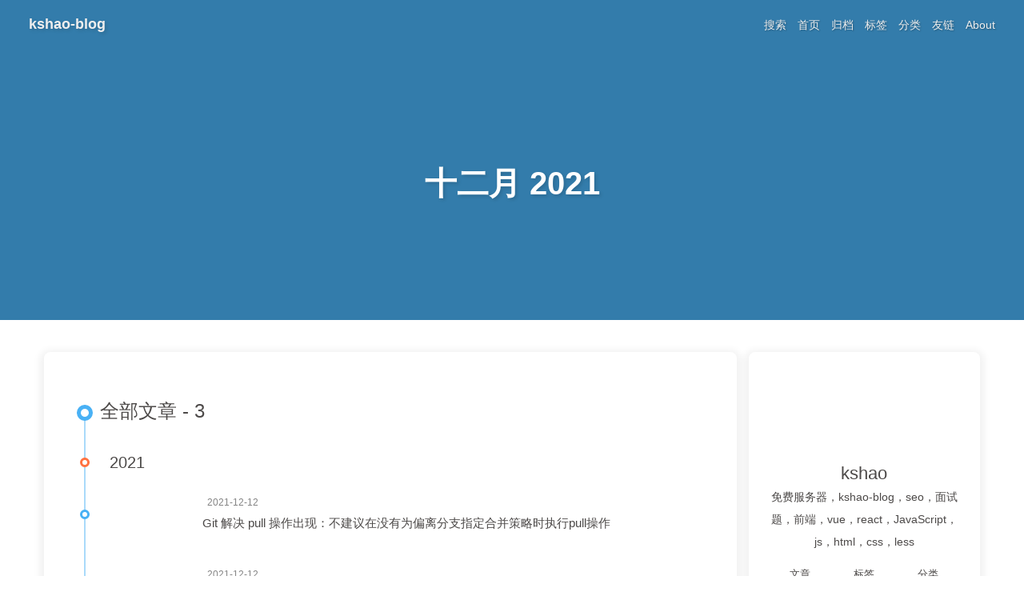

--- FILE ---
content_type: text/html
request_url: https://ksh7.com/archives/2021/12/
body_size: 9398
content:
<!DOCTYPE html><html lang="zh-CN" data-theme="light"><head><meta charset="UTF-8"><meta http-equiv="X-UA-Compatible" content="IE=edge"><meta name="viewport" content="width=device-width, initial-scale=1.0,viewport-fit=cover"><title>十二月 2021 | kshao-blog-前端知识记录</title><meta name="author" content="kshao"><meta name="copyright" content="kshao"><meta name="format-detection" content="telephone=no"><meta name="theme-color" content="#ffffff"><meta name="description" content="免费服务器，kshao-blog，seo，面试题，前端，vue，react，JavaScript，js，html，css，less">
<meta property="og:type" content="website">
<meta property="og:title" content="十二月 2021">
<meta property="og:url" content="https://ksh7.com/archives/2021/12/index.html">
<meta property="og:site_name" content="kshao-blog-前端知识记录">
<meta property="og:description" content="免费服务器，kshao-blog，seo，面试题，前端，vue，react，JavaScript，js，html，css，less">
<meta property="og:locale" content="zh_CN">
<meta property="og:image" content="https://static.ksh7.com/site/avatar.webp">
<meta property="article:author" content="kshao">
<meta property="article:tag" content="博客，技术分享，线报福利，免费，kshao，blog, 面试，kshao-博客，kshao-blog，教程，服务器，前端">
<meta name="twitter:card" content="summary">
<meta name="twitter:image" content="https://static.ksh7.com/site/avatar.webp"><link rel="shortcut icon" href="https://static.ksh7.com/site/favicon.webp"><link rel="canonical" href="https://ksh7.com/archives/2021/12/index.html"><link rel="preconnect" href="https://s4.zstatic.net"/><link rel="preconnect" href="//www.google-analytics.com" crossorigin=""/><meta name="baidu_union_verify" content="629188efc489da9e12b893cf4fd8587a"/><link rel="stylesheet" href="/css/index.css?v=5.3.5"><link rel="stylesheet" href="https://s4.zstatic.net/ajax/libs/font-awesome/6.7.2/css/all.min.css"><link rel="stylesheet" href="https://s4.zstatic.net/ajax/libs/fancyapps-ui/5.0.36/fancybox/fancybox.min.css" media="print" onload="this.media='all'"><script>
    (() => {
      
    const saveToLocal = {
      set: (key, value, ttl) => {
        if (!ttl) return
        const expiry = Date.now() + ttl * 86400000
        localStorage.setItem(key, JSON.stringify({ value, expiry }))
      },
      get: key => {
        const itemStr = localStorage.getItem(key)
        if (!itemStr) return undefined
        const { value, expiry } = JSON.parse(itemStr)
        if (Date.now() > expiry) {
          localStorage.removeItem(key)
          return undefined
        }
        return value
      }
    }

    window.btf = {
      saveToLocal,
      getScript: (url, attr = {}) => new Promise((resolve, reject) => {
        const script = document.createElement('script')
        script.src = url
        script.async = true
        Object.entries(attr).forEach(([key, val]) => script.setAttribute(key, val))
        script.onload = script.onreadystatechange = () => {
          if (!script.readyState || /loaded|complete/.test(script.readyState)) resolve()
        }
        script.onerror = reject
        document.head.appendChild(script)
      }),
      getCSS: (url, id) => new Promise((resolve, reject) => {
        const link = document.createElement('link')
        link.rel = 'stylesheet'
        link.href = url
        if (id) link.id = id
        link.onload = link.onreadystatechange = () => {
          if (!link.readyState || /loaded|complete/.test(link.readyState)) resolve()
        }
        link.onerror = reject
        document.head.appendChild(link)
      }),
      addGlobalFn: (key, fn, name = false, parent = window) => {
        if (!true && key.startsWith('pjax')) return
        const globalFn = parent.globalFn || {}
        globalFn[key] = globalFn[key] || {}
        globalFn[key][name || Object.keys(globalFn[key]).length] = fn
        parent.globalFn = globalFn
      }
    }
  
      
      const activateDarkMode = () => {
        document.documentElement.setAttribute('data-theme', 'dark')
        if (document.querySelector('meta[name="theme-color"]') !== null) {
          document.querySelector('meta[name="theme-color"]').setAttribute('content', '#0d0d0d')
        }
      }
      const activateLightMode = () => {
        document.documentElement.setAttribute('data-theme', 'light')
        if (document.querySelector('meta[name="theme-color"]') !== null) {
          document.querySelector('meta[name="theme-color"]').setAttribute('content', '#ffffff')
        }
      }

      btf.activateDarkMode = activateDarkMode
      btf.activateLightMode = activateLightMode

      const theme = saveToLocal.get('theme')
    
          theme === 'dark' ? activateDarkMode() : theme === 'light' ? activateLightMode() : null
        
      
      const asideStatus = saveToLocal.get('aside-status')
      if (asideStatus !== undefined) {
        document.documentElement.classList.toggle('hide-aside', asideStatus === 'hide')
      }
    
      
    const detectApple = () => {
      if (/iPad|iPhone|iPod|Macintosh/.test(navigator.userAgent)) {
        document.documentElement.classList.add('apple')
      }
    }
    detectApple()
  
    })()
  </script><script async="async" src="https://www.googletagmanager.com/gtag/js?id=UA-160079259-2"></script><script>window.dataLayer = window.dataLayer || []
function gtag(){dataLayer.push(arguments)}
gtag('js', new Date())
gtag('config', 'UA-160079259-2')
btf.addGlobalFn('pjaxComplete', () => {
  gtag('config', 'UA-160079259-2', {'page_path': window.location.pathname})
}, 'google_analytics')
</script><script>const GLOBAL_CONFIG = {
  root: '/',
  algolia: undefined,
  localSearch: {"path":"/search.xml","preload":false,"top_n_per_article":1,"unescape":false,"languages":{"hits_empty":"未找到符合您查询的内容：${query}","hits_stats":"共找到 ${hits} 篇文章"}},
  translate: undefined,
  highlight: {"plugin":"prismjs","highlightCopy":true,"highlightLang":true,"highlightHeightLimit":320,"highlightFullpage":true,"highlightMacStyle":true},
  copy: {
    success: '复制成功',
    error: '复制失败',
    noSupport: '浏览器不支持'
  },
  relativeDate: {
    homepage: false,
    post: false
  },
  runtime: '天',
  dateSuffix: {
    just: '刚刚',
    min: '分钟前',
    hour: '小时前',
    day: '天前',
    month: '个月前'
  },
  copyright: {"limitCount":200,"languages":{"author":"作者: kshao","link":"链接: ","source":"来源: kshao-blog-前端知识记录","info":"著作权归作者所有。商业转载请联系作者获得授权，非商业转载请注明出处。"}},
  lightbox: 'fancybox',
  Snackbar: undefined,
  infinitegrid: {
    js: 'https://s4.zstatic.net/ajax/libs/egjs-infinitegrid/4.12.0/infinitegrid.min.js',
    buttonText: '加载更多'
  },
  isPhotoFigcaption: true,
  islazyloadPlugin: true,
  isAnchor: true,
  percent: {
    toc: true,
    rightside: true,
  },
  autoDarkmode: false
}</script><script id="config-diff">var GLOBAL_CONFIG_SITE = {
  title: '十二月 2021',
  isHighlightShrink: false,
  isToc: false,
  pageType: 'archive'
}</script><meta name="generator" content="Hexo 7.3.0"><link rel="alternate" href="/atom.xml" title="kshao-blog-前端知识记录" type="application/atom+xml">
</head><body><div id="sidebar"><div id="menu-mask"></div><div id="sidebar-menus"><div class="avatar-img text-center"><img src= "[data-uri]" data-lazy-src="https://static.ksh7.com/site/avatar.webp" onerror="this.onerror=null;this.src='/img/friend_404.gif'" alt="avatar"/></div><div class="site-data text-center"><a href="/archives/"><div class="headline">文章</div><div class="length-num">127</div></a><a href="/tags/"><div class="headline">标签</div><div class="length-num">65</div></a><a href="/categories/"><div class="headline">分类</div><div class="length-num">47</div></a></div><div class="menus_items"><div class="menus_item"><a class="site-page" href="/"><i class="fa-fw fa fa-home"></i><span> 首页</span></a></div><div class="menus_item"><a class="site-page" href="/archives/"><i class="fa-fw fa fa-archive"></i><span> 归档</span></a></div><div class="menus_item"><a class="site-page" href="/tags/"><i class="fa-fw fa fa-tags"></i><span> 标签</span></a></div><div class="menus_item"><a class="site-page" href="/categories/"><i class="fa-fw fa fa-folder-open"></i><span> 分类</span></a></div><div class="menus_item"><a class="site-page" href="/link/"><i class="fa-fw fa fa-link"></i><span> 友链</span></a></div><div class="menus_item"><a class="site-page" href="/about/"><i class="fa-fw fa fa-heart"></i><span> About</span></a></div></div></div></div><div class="page" id="body-wrap"><header class="not-home-page" id="page-header" style="background-image: url(https://cdn.jsdelivr.net/gh/jerryc127/butterfly_cdn@2.1.0/top_img/archive.jpg);"><nav id="nav"><span id="blog-info"><a class="nav-site-title" href="/"><span class="site-name">kshao-blog</span></a></span><div id="menus"><div id="search-button"><span class="site-page social-icon search"><i class="fas fa-search fa-fw"></i><span> 搜索</span></span></div><div class="menus_items"><div class="menus_item"><a class="site-page" href="/"><i class="fa-fw fa fa-home"></i><span> 首页</span></a></div><div class="menus_item"><a class="site-page" href="/archives/"><i class="fa-fw fa fa-archive"></i><span> 归档</span></a></div><div class="menus_item"><a class="site-page" href="/tags/"><i class="fa-fw fa fa-tags"></i><span> 标签</span></a></div><div class="menus_item"><a class="site-page" href="/categories/"><i class="fa-fw fa fa-folder-open"></i><span> 分类</span></a></div><div class="menus_item"><a class="site-page" href="/link/"><i class="fa-fw fa fa-link"></i><span> 友链</span></a></div><div class="menus_item"><a class="site-page" href="/about/"><i class="fa-fw fa fa-heart"></i><span> About</span></a></div></div><div id="toggle-menu"><span class="site-page"><i class="fas fa-bars fa-fw"></i></span></div></div></nav><div id="page-site-info"><h1 id="site-title">十二月 2021</h1></div></header><main class="layout" id="content-inner"><div id="archive"><div class="article-sort-title">全部文章 - 3</div><div class="article-sort"><div class="article-sort-item year">2021</div><div class="article-sort-item"><a class="article-sort-item-img" href="/posts/git-pull-ff/" title="Git 解决 pull 操作出现：不建议在没有为偏离分支指定合并策略时执行pull操作"><img src= "[data-uri]" data-lazy-src="https://image.baidu.com/search/down?url=https://gzw.sinaimg.cn/mw690/0085UwQ9gy1hpnp4e4rp3j30m80di40h.jpg" alt="Git 解决 pull 操作出现：不建议在没有为偏离分支指定合并策略时执行pull操作" onerror="this.onerror=null;this.src='/img/404.jpg'"></a><div class="article-sort-item-info"><div class="article-sort-item-time"><i class="far fa-calendar-alt"></i><time class="post-meta-date-created" datetime="2021-12-12T08:22:52.000Z" title="发表于 2021-12-12 16:22:52">2021-12-12</time></div><a class="article-sort-item-title" href="/posts/git-pull-ff/" title="Git 解决 pull 操作出现：不建议在没有为偏离分支指定合并策略时执行pull操作">Git 解决 pull 操作出现：不建议在没有为偏离分支指定合并策略时执行pull操作</a></div></div><div class="article-sort-item"><a class="article-sort-item-img" href="/posts/google-browser-connect/" title="一行代码解决谷歌浏览器出现：&quot;您的连接不是私密连接&quot;"><img src= "[data-uri]" data-lazy-src="https://image.baidu.com/search/down?url=https://gzw.sinaimg.cn/mw690/0085UwQ9gy1hpnp4e8gr9j315x0oaqac.jpg" alt="一行代码解决谷歌浏览器出现：&quot;您的连接不是私密连接&quot;" onerror="this.onerror=null;this.src='/img/404.jpg'"></a><div class="article-sort-item-info"><div class="article-sort-item-time"><i class="far fa-calendar-alt"></i><time class="post-meta-date-created" datetime="2021-12-12T08:12:24.000Z" title="发表于 2021-12-12 16:12:24">2021-12-12</time></div><a class="article-sort-item-title" href="/posts/google-browser-connect/" title="一行代码解决谷歌浏览器出现：&quot;您的连接不是私密连接&quot;">一行代码解决谷歌浏览器出现：&quot;您的连接不是私密连接&quot;</a></div></div><div class="article-sort-item"><a class="article-sort-item-img" href="/posts/nginx-cookie-gray/" title="Nginx 中使用 cookie 灰度或分流"><img src= "[data-uri]" data-lazy-src="https://image.baidu.com/search/down?url=https://gzw.sinaimg.cn/mw690/0085UwQ9gy1hpnp4dwmmtj30xc0dd77k.jpg" alt="Nginx 中使用 cookie 灰度或分流" onerror="this.onerror=null;this.src='/img/404.jpg'"></a><div class="article-sort-item-info"><div class="article-sort-item-time"><i class="far fa-calendar-alt"></i><time class="post-meta-date-created" datetime="2021-12-12T07:50:13.000Z" title="发表于 2021-12-12 15:50:13">2021-12-12</time></div><a class="article-sort-item-title" href="/posts/nginx-cookie-gray/" title="Nginx 中使用 cookie 灰度或分流">Nginx 中使用 cookie 灰度或分流</a></div></div></div><nav id="pagination"><div class="pagination"><span class="page-number current">1</span></div></nav></div><div class="aside-content" id="aside-content"><div class="card-widget card-info text-center"><div class="avatar-img"><img src= "[data-uri]" data-lazy-src="https://static.ksh7.com/site/avatar.webp" onerror="this.onerror=null;this.src='/img/friend_404.gif'" alt="avatar"/></div><div class="author-info-name">kshao</div><div class="author-info-description">免费服务器，kshao-blog，seo，面试题，前端，vue，react，JavaScript，js，html，css，less</div><div class="site-data"><a href="/archives/"><div class="headline">文章</div><div class="length-num">127</div></a><a href="/tags/"><div class="headline">标签</div><div class="length-num">65</div></a><a href="/categories/"><div class="headline">分类</div><div class="length-num">47</div></a></div><a id="card-info-btn" target="_blank" rel="noopener external nofollow noreferrer" href="https://github.com/Kshao123"><i class="fab fa-github"></i><span>Follow Me</span></a><div class="card-info-social-icons"><a class="social-icon" href="https://github.com/Kshao123" rel="external nofollow noreferrer" target="_blank" title="Github"><i class="fab fa-github"></i></a><a class="social-icon" href="mailto:tardis@ksh7.com" target="_blank" title="Email"><i class="fa fa-envelope"></i></a><a class="social-icon" href="/atom.xml" target="_blank" title="RSS"><i class="fa fa-rss"></i></a></div></div><div class="card-widget card-announcement"><div class="item-headline"><i class="fas fa-bullhorn fa-shake"></i><span>公告</span></div><div class="announcement_content">在线工具例如 获取 bdy key 等，可在线搜索哦~</div></div><div class="sticky_layout"><div class="card-widget card-recent-post"><div class="item-headline"><i class="fas fa-history"></i><span>最新文章</span></div><div class="aside-list"><div class="aside-list-item"><a class="thumbnail" href="/posts/pnpm-patch/" title="【大杂烩】在 pnpm 中直接修改 node_modules(.pnpm) 中的依赖项，项目中持久化 -  pnpm 中的依赖处理、幽灵依赖、寻址规则等"><img src= "[data-uri]" data-lazy-src="https://static.ksh7.com/post/pnpm-patch/pnpm-patch-cover.webp" onerror="this.onerror=null;this.src='/img/404.jpg'" alt="【大杂烩】在 pnpm 中直接修改 node_modules(.pnpm) 中的依赖项，项目中持久化 -  pnpm 中的依赖处理、幽灵依赖、寻址规则等"/></a><div class="content"><a class="title" href="/posts/pnpm-patch/" title="【大杂烩】在 pnpm 中直接修改 node_modules(.pnpm) 中的依赖项，项目中持久化 -  pnpm 中的依赖处理、幽灵依赖、寻址规则等">【大杂烩】在 pnpm 中直接修改 node_modules(.pnpm) 中的依赖项，项目中持久化 -  pnpm 中的依赖处理、幽灵依赖、寻址规则等</a><time datetime="2025-05-14T07:18:29.000Z" title="发表于 2025-05-14 15:18:29">2025-05-14</time></div></div><div class="aside-list-item"><a class="thumbnail" href="/posts/framework-source-html/" title="在 html 中直接使用 Esm、Jsx 脚本快速调试和使用 React@19 和 Vue@3 源码，解决 React19 UMD 构建等问题"><img src= "[data-uri]" data-lazy-src="https://static.ksh7.com/post/framework-source-html/framework-source-html.webp" onerror="this.onerror=null;this.src='/img/404.jpg'" alt="在 html 中直接使用 Esm、Jsx 脚本快速调试和使用 React@19 和 Vue@3 源码，解决 React19 UMD 构建等问题"/></a><div class="content"><a class="title" href="/posts/framework-source-html/" title="在 html 中直接使用 Esm、Jsx 脚本快速调试和使用 React@19 和 Vue@3 源码，解决 React19 UMD 构建等问题">在 html 中直接使用 Esm、Jsx 脚本快速调试和使用 React@19 和 Vue@3 源码，解决 React19 UMD 构建等问题</a><time datetime="2025-05-08T14:00:22.000Z" title="发表于 2025-05-08 22:00:22">2025-05-08</time></div></div><div class="aside-list-item"><a class="thumbnail" href="/posts/npm-batch-update/" title="一键在本地批量检测并升级更新 package.json 中的模块依赖，ncu（npm-check-updates）在 npm、pnpm 或 workspace 项目中的使用教程"><img src= "[data-uri]" data-lazy-src="https://static.ksh7.com/post/npm-batch-update/ncu-cover.webp?imageMogr2/thumbnail/!50p" onerror="this.onerror=null;this.src='/img/404.jpg'" alt="一键在本地批量检测并升级更新 package.json 中的模块依赖，ncu（npm-check-updates）在 npm、pnpm 或 workspace 项目中的使用教程"/></a><div class="content"><a class="title" href="/posts/npm-batch-update/" title="一键在本地批量检测并升级更新 package.json 中的模块依赖，ncu（npm-check-updates）在 npm、pnpm 或 workspace 项目中的使用教程">一键在本地批量检测并升级更新 package.json 中的模块依赖，ncu（npm-check-updates）在 npm、pnpm 或 workspace 项目中的使用教程</a><time datetime="2025-03-06T11:58:29.000Z" title="发表于 2025-03-06 19:58:29">2025-03-06</time></div></div><div class="aside-list-item"><a class="thumbnail" href="/posts/docker-desktop-errors/" title="解决 Mac Docker Desktop 中启动出现的问题合集"><img src= "[data-uri]" data-lazy-src="https://static.ksh7.com/post/docker-desktop-errors/docker.webp" onerror="this.onerror=null;this.src='/img/404.jpg'" alt="解决 Mac Docker Desktop 中启动出现的问题合集"/></a><div class="content"><a class="title" href="/posts/docker-desktop-errors/" title="解决 Mac Docker Desktop 中启动出现的问题合集">解决 Mac Docker Desktop 中启动出现的问题合集</a><time datetime="2025-03-06T06:32:06.000Z" title="发表于 2025-03-06 14:32:06">2025-03-06</time></div></div><div class="aside-list-item"><a class="thumbnail" href="/posts/domain-mail/" title="通过阿里云、腾讯云无服务器搭建自定义的企业域名邮箱，实现在 QQ邮箱 收发等功能（附腾讯 SMTP 和 IMAP）"><img src= "[data-uri]" data-lazy-src="https://static.ksh7.com/cover/domain-mail.webp" onerror="this.onerror=null;this.src='/img/404.jpg'" alt="通过阿里云、腾讯云无服务器搭建自定义的企业域名邮箱，实现在 QQ邮箱 收发等功能（附腾讯 SMTP 和 IMAP）"/></a><div class="content"><a class="title" href="/posts/domain-mail/" title="通过阿里云、腾讯云无服务器搭建自定义的企业域名邮箱，实现在 QQ邮箱 收发等功能（附腾讯 SMTP 和 IMAP）">通过阿里云、腾讯云无服务器搭建自定义的企业域名邮箱，实现在 QQ邮箱 收发等功能（附腾讯 SMTP 和 IMAP）</a><time datetime="2025-01-03T06:22:12.000Z" title="发表于 2025-01-03 14:22:12">2025-01-03</time></div></div></div></div><div class="card-widget ads-wrap"><div class="_765ft8qb6q2"></div><script type="text/javascript">(window.slotbydup=window.slotbydup||[]).push({id:"u6987269",container:"_765ft8qb6q2",async:true});</script></div><div class="card-widget card-categories"><div class="item-headline">
            <i class="fas fa-folder-open"></i>
            <span>分类</span>
            <a class="card-more-btn" href="/categories/" title="查看更多">
      <i class="fas fa-angle-right"></i></a>
          </div>
          <ul class="card-category-list" id="aside-cat-list">
            <li class="card-category-list-item "><a class="card-category-list-link" href="/categories/AI/"><span class="card-category-list-name">AI</span><span class="card-category-list-count">1</span></a></li><li class="card-category-list-item "><a class="card-category-list-link" href="/categories/ECMA-%E8%A7%84%E8%8C%83/"><span class="card-category-list-name">ECMA 规范</span><span class="card-category-list-count">2</span></a></li><li class="card-category-list-item "><a class="card-category-list-link" href="/categories/Git/"><span class="card-category-list-name">Git</span><span class="card-category-list-count">3</span></a><ul class="card-category-list child"><li class="card-category-list-item "><a class="card-category-list-link" href="/categories/Git/Hexo/"><span class="card-category-list-name">Hexo</span><span class="card-category-list-count">1</span></a></li></ul></li><li class="card-category-list-item "><a class="card-category-list-link" href="/categories/Hexo/"><span class="card-category-list-name">Hexo</span><span class="card-category-list-count">1</span></a></li><li class="card-category-list-item "><a class="card-category-list-link" href="/categories/JavaScript/"><span class="card-category-list-name">JavaScript</span><span class="card-category-list-count">11</span></a></li><li class="card-category-list-item "><a class="card-category-list-link" href="/categories/SSL/"><span class="card-category-list-name">SSL</span><span class="card-category-list-count">2</span></a></li><li class="card-category-list-item "><a class="card-category-list-link" href="/categories/Web-Secure/"><span class="card-category-list-name">Web Secure</span><span class="card-category-list-count">1</span></a></li>
          </ul></div><div class="card-widget card-tags"><div class="item-headline"><i class="fas fa-tags"></i><span>标签</span></div><div class="card-tag-cloud"><a href="/tags/css/" style="font-size: 1.45em; color: rgb(50, 192, 54);">css</a><a href="/tags/appleId/" style="font-size: 1.15em; color: rgb(57, 192, 50);">appleId</a><a href="/tags/gemini/" style="font-size: 1.15em; color: rgb(50, 50, 157);">gemini</a><a href="/tags/blog/" style="font-size: 1.21em; color: rgb(50, 168, 175);">blog</a><a href="/tags/cookie/" style="font-size: 1.21em; color: rgb(120, 130, 56);">cookie</a><a href="/tags/CDN/" style="font-size: 1.15em; color: rgb(50, 151, 179);">CDN</a><a href="/tags/background/" style="font-size: 1.15em; color: rgb(66, 68, 50);">background</a><a href="/tags/ReactComponent/" style="font-size: 1.15em; color: rgb(70, 115, 153);">ReactComponent</a><a href="/tags/flex/" style="font-size: 1.15em; color: rgb(97, 199, 147);">flex</a><a href="/tags/babel/" style="font-size: 1.15em; color: rgb(196, 50, 189);">babel</a><a href="/tags/docker/" style="font-size: 1.27em; color: rgb(143, 50, 100);">docker</a><a href="/tags/plugins/" style="font-size: 1.15em; color: rgb(174, 87, 152);">plugins</a><a href="/tags/domain/" style="font-size: 1.15em; color: rgb(50, 103, 50);">domain</a><a href="/tags/mail/" style="font-size: 1.15em; color: rgb(65, 105, 50);">mail</a><a href="/tags/html/" style="font-size: 1.21em; color: rgb(90, 86, 85);">html</a><a href="/tags/vue/" style="font-size: 1.15em; color: rgb(68, 50, 101);">vue</a><a href="/tags/cherry-pick/" style="font-size: 1.15em; color: rgb(172, 78, 96);">cherry-pick</a><a href="/tags/actions/" style="font-size: 1.21em; color: rgb(50, 50, 198);">actions</a><a href="/tags/gitlab/" style="font-size: 1.15em; color: rgb(50, 90, 200);">gitlab</a><a href="/tags/google/" style="font-size: 1.15em; color: rgb(135, 181, 141);">google</a><a href="/tags/deploy/" style="font-size: 1.15em; color: rgb(70, 123, 200);">deploy</a><a href="/tags/bind/" style="font-size: 1.15em; color: rgb(58, 50, 50);">bind</a><a href="/tags/es2020/" style="font-size: 1.15em; color: rgb(50, 69, 192);">es2020</a><a href="/tags/http/" style="font-size: 1.15em; color: rgb(95, 50, 179);">http</a><a href="/tags/es2021/" style="font-size: 1.15em; color: rgb(112, 50, 50);">es2021</a><a href="/tags/%E5%B9%B6%E5%8F%91/" style="font-size: 1.15em; color: rgb(111, 92, 180);">并发</a><a href="/tags/js/" style="font-size: 1.21em; color: rgb(157, 178, 50);">js</a><a href="/tags/Secure-Contexts/" style="font-size: 1.15em; color: rgb(134, 186, 174);">Secure Contexts</a><a href="/tags/proxy/" style="font-size: 1.15em; color: rgb(116, 170, 198);">proxy</a><a href="/tags/Message-Channel/" style="font-size: 1.15em; color: rgb(50, 93, 50);">Message Channel</a><a href="/tags/%E4%BA%8C%E5%88%86%E6%B3%95/" style="font-size: 1.15em; color: rgb(157, 53, 188);">二分法</a><a href="/tags/%E4%BA%8C%E5%8F%89%E6%A0%91/" style="font-size: 1.15em; color: rgb(50, 112, 110);">二叉树</a><a href="/tags/demo/" style="font-size: 1.15em; color: rgb(139, 50, 76);">demo</a><a href="/tags/%E5%BC%82%E6%88%96%E8%BF%90%E7%AE%97/" style="font-size: 1.15em; color: rgb(70, 50, 82);">异或运算</a><a href="/tags/corepack/" style="font-size: 1.15em; color: rgb(50, 105, 154);">corepack</a><a href="/tags/http-proxy-middleware/" style="font-size: 1.15em; color: rgb(50, 50, 147);">http-proxy-middleware</a><a href="/tags/request/" style="font-size: 1.15em; color: rgb(151, 78, 154);">request</a><a href="/tags/npm/" style="font-size: 1.33em; color: rgb(50, 50, 50);">npm</a><a href="/tags/pnpm/" style="font-size: 1.39em; color: rgb(192, 161, 195);">pnpm</a><a href="/tags/ncu/" style="font-size: 1.15em; color: rgb(177, 139, 160);">ncu</a></div></div><div class="card-widget card-archives">
    <div class="item-headline">
      <i class="fas fa-archive"></i>
      <span>归档</span>
      <a class="card-more-btn" href="/archives/"
            title="查看更多">
            <i class="fas fa-angle-right"></i>
          </a>
    </div>
  
    <ul class="card-archive-list">
      
        <li class="card-archive-list-item">
          <a class="card-archive-list-link" href="/archives/2025/05/">
            <span class="card-archive-list-date">
              五月 2025
            </span>
            <span class="card-archive-list-count">2</span>
          </a>
        </li>
      
        <li class="card-archive-list-item">
          <a class="card-archive-list-link" href="/archives/2025/03/">
            <span class="card-archive-list-date">
              三月 2025
            </span>
            <span class="card-archive-list-count">2</span>
          </a>
        </li>
      
        <li class="card-archive-list-item">
          <a class="card-archive-list-link" href="/archives/2025/01/">
            <span class="card-archive-list-date">
              一月 2025
            </span>
            <span class="card-archive-list-count">2</span>
          </a>
        </li>
      
        <li class="card-archive-list-item">
          <a class="card-archive-list-link" href="/archives/2024/09/">
            <span class="card-archive-list-date">
              九月 2024
            </span>
            <span class="card-archive-list-count">5</span>
          </a>
        </li>
      
        <li class="card-archive-list-item">
          <a class="card-archive-list-link" href="/archives/2024/08/">
            <span class="card-archive-list-date">
              八月 2024
            </span>
            <span class="card-archive-list-count">1</span>
          </a>
        </li>
      
        <li class="card-archive-list-item">
          <a class="card-archive-list-link" href="/archives/2024/07/">
            <span class="card-archive-list-date">
              七月 2024
            </span>
            <span class="card-archive-list-count">5</span>
          </a>
        </li>
      
        <li class="card-archive-list-item">
          <a class="card-archive-list-link" href="/archives/2024/06/">
            <span class="card-archive-list-date">
              六月 2024
            </span>
            <span class="card-archive-list-count">9</span>
          </a>
        </li>
      
        <li class="card-archive-list-item">
          <a class="card-archive-list-link" href="/archives/2024/05/">
            <span class="card-archive-list-date">
              五月 2024
            </span>
            <span class="card-archive-list-count">9</span>
          </a>
        </li>
      
    </ul>
  </div><div class="card-widget card-webinfo"><div class="item-headline"><i class="fas fa-chart-line"></i><span>网站信息</span></div><div class="webinfo"><div class="webinfo-item"><div class="item-name">文章数目 :</div><div class="item-count">127</div></div><div class="webinfo-item"><div class="item-name">运行时间 :</div><div class="item-count" id="runtimeshow" data-publishDate="2020-03-09T16:00:00.000Z"><i class="fa-solid fa-spinner fa-spin"></i></div></div><div class="webinfo-item"><div class="item-name">本站总字数 :</div><div class="item-count">91.1k</div></div><div class="webinfo-item"><div class="item-name">本站访客数 :</div><div class="item-count" id="busuanzi_value_site_uv"><i class="fa-solid fa-spinner fa-spin"></i></div></div><div class="webinfo-item"><div class="item-name">本站总浏览量 :</div><div class="item-count" id="busuanzi_value_site_pv"><i class="fa-solid fa-spinner fa-spin"></i></div></div><div class="webinfo-item"><div class="item-name">最后更新时间 :</div><div class="item-count" id="last-push-date" data-lastPushDate="2025-05-21T07:51:05.816Z"><i class="fa-solid fa-spinner fa-spin"></i></div></div></div></div></div></div></main><footer id="footer" style="background-image: url(https://cdn.jsdelivr.net/gh/jerryc127/butterfly_cdn@2.1.0/top_img/archive.jpg);"><div id="footer-wrap"><div class="copyright">&copy;2020 - 2025 By kshao</div><div class="framework-info"><span>框架 </span><a target="_blank" rel="noopener external nofollow noreferrer" href="https://hexo.io">Hexo 7.3.0</a><span class="footer-separator">|</span><span>主题 </span><a target="_blank" rel="noopener external nofollow noreferrer" href="https://github.com/jerryc127/hexo-theme-butterfly">Butterfly 5.3.5</a></div><div class="footer_custom_text"><a target="_blank" rel="noopener external nofollow noreferrer" href="http://beian.miit.gov.cn/"><span>皖ICP备2021003079号</span></a></div></div></footer></div><div id="rightside"><div id="rightside-config-hide"><button id="darkmode" type="button" title="日间和夜间模式切换"><i class="fas fa-adjust"></i></button><button id="hide-aside-btn" type="button" title="单栏和双栏切换"><i class="fas fa-arrows-alt-h"></i></button></div><div id="rightside-config-show"><button id="rightside-config" type="button" title="设置"><i class="fas fa-cog fa-spin"></i></button><button id="go-up" type="button" title="回到顶部"><span class="scroll-percent"></span><i class="fas fa-arrow-up"></i></button></div></div><div><script src="/js/utils.js?v=5.3.5"></script><script src="/js/main.js?v=5.3.5"></script><script src="https://s4.zstatic.net/ajax/libs/fancyapps-ui/5.0.36/fancybox/fancybox.umd.min.js"></script><script src="https://s4.zstatic.net/ajax/libs/instant.page/5.2.0/instantpage.min.js" type="module"></script><script src="https://s4.zstatic.net/ajax/libs/vanilla-lazyload/19.1.3/lazyload.iife.min.js"></script><div class="js-pjax"><script>(() => {
  const runMermaid = ele => {
    window.loadMermaid = true
    const theme = document.documentElement.getAttribute('data-theme') === 'dark' ? 'dark' : 'default'

    ele.forEach((item, index) => {
      const mermaidSrc = item.firstElementChild
      const mermaidThemeConfig = `%%{init:{ 'theme':'${theme}'}}%%\n`
      const mermaidID = `mermaid-${index}`
      const mermaidDefinition = mermaidThemeConfig + mermaidSrc.textContent

      const renderFn = mermaid.render(mermaidID, mermaidDefinition)
      const renderMermaid = svg => {
        mermaidSrc.insertAdjacentHTML('afterend', svg)
      }

      // mermaid v9 and v10 compatibility
      typeof renderFn === 'string' ? renderMermaid(renderFn) : renderFn.then(({ svg }) => renderMermaid(svg))
    })
  }

  const codeToMermaid = () => {
    const codeMermaidEle = document.querySelectorAll('pre > code.mermaid')
    if (codeMermaidEle.length === 0) return

    codeMermaidEle.forEach(ele => {
      const preEle = document.createElement('pre')
      preEle.className = 'mermaid-src'
      preEle.hidden = true
      preEle.textContent = ele.textContent
      const newEle = document.createElement('div')
      newEle.className = 'mermaid-wrap'
      newEle.appendChild(preEle)
      ele.parentNode.replaceWith(newEle)
    })
  }

  const loadMermaid = () => {
    if (false) codeToMermaid()
    const $mermaid = document.querySelectorAll('#article-container .mermaid-wrap')
    if ($mermaid.length === 0) return

    const runMermaidFn = () => runMermaid($mermaid)
    btf.addGlobalFn('themeChange', runMermaidFn, 'mermaid')
    window.loadMermaid ? runMermaidFn() : btf.getScript('https://s4.zstatic.net/ajax/libs/mermaid/11.4.1/mermaid.min.js').then(runMermaidFn)
  }

  btf.addGlobalFn('encrypt', loadMermaid, 'mermaid')
  window.pjax ? loadMermaid() : document.addEventListener('DOMContentLoaded', loadMermaid)
})()</script></div><script type="text/javascript" defer="defer" >window.addEventListener('load',()=>{var s=document.createElement('script');s.src='//cpro.baidustatic.com/cpro/ui/cm.js';document.body.appendChild(s);s=null})</script><script type="text/javascript" defer="defer" >function showAds(){var showAds=localStorage.getItem('adsShowTime')||-Infinity;const disNow=Math.round((Date.now()-showAds)/1000);if(disNow>=7200){alert('获取成功了哦~ 帮忙点击下广告支持一下吧~~');;localStorage.setItem('adsShowTime',Date.now())}}</script><script defer="defer" id="ribbon" src="https://s4.zstatic.net/ajax/libs/butterfly-extsrc/1.1.4/canvas-ribbon.min.js" size="150" alpha="0.6" zIndex="-1" mobile="false" data-click="true"></script><script src="https://s4.zstatic.net/ajax/libs/pjax/0.2.8/pjax.min.js"></script><script>(() => {
  const pjaxSelectors = ["head > title","#config-diff","#body-wrap","#rightside-config-hide","#rightside-config-show",".js-pjax"]

  window.pjax = new Pjax({
    elements: 'a:not([target="_blank"]):not([href="/2020/04/06/wl-tool-bili-cover/"]):not([href="/2020/04/06/wl-tool-bdyKey/"]):not([href="/posts/css-blur/"]):not([href="/posts/wl-dy-parse/"])',
    selectors: pjaxSelectors,
    cacheBust: false,
    analytics: true,
    scrollRestoration: false
  })

  const triggerPjaxFn = (val) => {
    if (!val) return
    Object.values(val).forEach(fn => fn())
  }

  document.addEventListener('pjax:send', () => {
    // removeEventListener
    btf.removeGlobalFnEvent('pjaxSendOnce')
    btf.removeGlobalFnEvent('themeChange')

    // reset readmode
    const $bodyClassList = document.body.classList
    if ($bodyClassList.contains('read-mode')) $bodyClassList.remove('read-mode')

    triggerPjaxFn(window.globalFn.pjaxSend)
  })

  document.addEventListener('pjax:complete', () => {
    btf.removeGlobalFnEvent('pjaxCompleteOnce')
    document.querySelectorAll('script[data-pjax]').forEach(item => {
      const newScript = document.createElement('script')
      const content = item.text || item.textContent || item.innerHTML || ""
      Array.from(item.attributes).forEach(attr => newScript.setAttribute(attr.name, attr.value))
      newScript.appendChild(document.createTextNode(content))
      item.parentNode.replaceChild(newScript, item)
    })

    triggerPjaxFn(window.globalFn.pjaxComplete)
  })

  document.addEventListener('pjax:error', e => {
    if (e.request.status === 404) {
      const usePjax = true
      true 
        ? (usePjax ? pjax.loadUrl('/404.html') : window.location.href = '/404.html')
        : window.location.href = e.request.responseURL
    }
  })
})()</script><script async data-pjax src="https://busuanzi.ksh7.com/js?v1.0"></script><div id="local-search"><div class="search-dialog"><nav class="search-nav"><span class="search-dialog-title">搜索</span><span id="loading-status"></span><button class="search-close-button"><i class="fas fa-times"></i></button></nav><div class="text-center" id="loading-database"><i class="fas fa-spinner fa-pulse"></i><span>  数据加载中</span></div><div class="search-wrap"><div id="local-search-input"><div class="local-search-box"><input class="local-search-box--input" placeholder="搜索文章" type="text"/></div></div><hr/><div id="local-search-results"></div><div id="local-search-stats-wrap"></div></div></div><div id="search-mask"></div><script src="/js/search/local-search.js?v=5.3.5"></script></div></div></body></html>

--- FILE ---
content_type: application/javascript
request_url: https://ksh7.com/js/utils.js?v=5.3.5
body_size: 2774
content:
(() => {
  const btfFn = {
    debounce: (func, wait = 0, immediate = false) => {
      let timeout
      return (...args) => {
        const later = () => {
          timeout = null
          if (!immediate) func(...args)
        }
        const callNow = immediate && !timeout
        clearTimeout(timeout)
        timeout = setTimeout(later, wait)
        if (callNow) func(...args)
      }
    },

    throttle: function (func, wait, options = {}) {
      let timeout, context, args
      let previous = 0

      const later = () => {
        previous = options.leading === false ? 0 : new Date().getTime()
        timeout = null
        func.apply(context, args)
        if (!timeout) context = args = null
      }

      const throttled = (...params) => {
        const now = new Date().getTime()
        if (!previous && options.leading === false) previous = now
        const remaining = wait - (now - previous)
        context = this
        args = params
        if (remaining <= 0 || remaining > wait) {
          if (timeout) {
            clearTimeout(timeout)
            timeout = null
          }
          previous = now
          func.apply(context, args)
          if (!timeout) context = args = null
        } else if (!timeout && options.trailing !== false) {
          timeout = setTimeout(later, remaining)
        }
      }

      return throttled
    },

    overflowPaddingR: {
      add: () => {
        const paddingRight = window.innerWidth - document.body.clientWidth

        if (paddingRight > 0) {
          document.body.style.paddingRight = `${paddingRight}px`
          document.body.style.overflow = 'hidden'
          const menuElement = document.querySelector('#page-header.nav-fixed #menus')
          if (menuElement) {
            menuElement.style.paddingRight = `${paddingRight}px`
          }
        }
      },
      remove: () => {
        document.body.style.paddingRight = ''
        document.body.style.overflow = ''
        const menuElement = document.querySelector('#page-header.nav-fixed #menus')
        if (menuElement) {
          menuElement.style.paddingRight = ''
        }
      }
    },

    snackbarShow: (text, showAction = false, duration = 2000) => {
      const { position, bgLight, bgDark } = GLOBAL_CONFIG.Snackbar
      const bg = document.documentElement.getAttribute('data-theme') === 'light' ? bgLight : bgDark
      Snackbar.show({
        text,
        backgroundColor: bg,
        showAction,
        duration,
        pos: position,
        customClass: 'snackbar-css'
      })
    },

    diffDate: (inputDate, more = false) => {
      const dateNow = new Date()
      const datePost = new Date(inputDate)
      const diffMs = dateNow - datePost
      const diffSec = diffMs / 1000
      const diffMin = diffSec / 60
      const diffHour = diffMin / 60
      const diffDay = diffHour / 24
      const diffMonth = diffDay / 30
      const { dateSuffix } = GLOBAL_CONFIG

      if (!more) return Math.floor(diffDay)

      if (diffMonth > 12) return datePost.toISOString().slice(0, 10)
      if (diffMonth >= 1) return `${Math.floor(diffMonth)} ${dateSuffix.month}`
      if (diffDay >= 1) return `${Math.floor(diffDay)} ${dateSuffix.day}`
      if (diffHour >= 1) return `${Math.floor(diffHour)} ${dateSuffix.hour}`
      if (diffMin >= 1) return `${Math.floor(diffMin)} ${dateSuffix.min}`
      return dateSuffix.just
    },

    loadComment: (dom, callback) => {
      if ('IntersectionObserver' in window) {
        const observerItem = new IntersectionObserver((entries) => {
          if (entries[0].isIntersecting) {
            callback()
            observerItem.disconnect()
          }
        }, { threshold: [0] })
        observerItem.observe(dom)
      } else {
        callback()
      }
    },

    scrollToDest: (pos, time = 500) => {
      const currentPos = window.scrollY
      const isNavFixed = document.getElementById('page-header').classList.contains('fixed')
      if (currentPos > pos || isNavFixed) pos = pos - 70

      if ('scrollBehavior' in document.documentElement.style) {
        window.scrollTo({
          top: pos,
          behavior: 'smooth'
        })
        return
      }

      const startTime = performance.now()
      const animate = currentTime => {
        const timeElapsed = currentTime - startTime
        const progress = Math.min(timeElapsed / time, 1)
        window.scrollTo(0, currentPos + (pos - currentPos) * progress)
        if (progress < 1) {
          requestAnimationFrame(animate)
        }
      }
      requestAnimationFrame(animate)
    },

    animateIn: (ele, animation) => {
      ele.style.display = 'block'
      ele.style.animation = animation
    },

    animateOut: (ele, animation) => {
      const handleAnimationEnd = () => {
        ele.style.display = ''
        ele.style.animation = ''
        ele.removeEventListener('animationend', handleAnimationEnd)
      }
      ele.addEventListener('animationend', handleAnimationEnd)
      ele.style.animation = animation
    },

    wrap: (selector, eleType, options) => {
      const createEle = document.createElement(eleType)
      for (const [key, value] of Object.entries(options)) {
        createEle.setAttribute(key, value)
      }
      selector.parentNode.insertBefore(createEle, selector)
      createEle.appendChild(selector)
    },

    isHidden: ele => ele.offsetHeight === 0 && ele.offsetWidth === 0,

    getEleTop: ele => {
      let actualTop = ele.offsetTop
      let current = ele.offsetParent

      while (current !== null) {
        actualTop += current.offsetTop
        current = current.offsetParent
      }

      return actualTop
    },

    loadLightbox: ele => {
      const service = GLOBAL_CONFIG.lightbox

      if (service === 'medium_zoom') {
        mediumZoom(ele, { background: 'var(--zoom-bg)' })
      }

      if (service === 'fancybox') {
        Array.from(ele).forEach(i => {
          if (i.parentNode.tagName !== 'A') {
            const dataSrc = i.dataset.originPic || i.dataset.lazySrc || i.src
            const dataCaption = i.title || i.alt || ''
            btf.wrap(i, 'a', { href: dataSrc, 'data-fancybox': 'gallery', 'data-caption': dataCaption, 'data-thumb': dataSrc })
          }
        })

        if (!window.fancyboxRun) {
          Fancybox.bind('[data-fancybox]', {
            Hash: false,
            Thumbs: {
              showOnStart: false
            },
            Images: {
              Panzoom: {
                maxScale: 4
              }
            },
            Carousel: {
              transition: 'crossfade' // slide -> slide 跑马灯，图片为两个时方向上会 bug
            },
            Toolbar: {
              display: {
                left: ['infobar'],
                middle: [
                  'zoomIn',
                  'zoomOut',
                  'toggle1to1',
                  'rotateCCW',
                  'rotateCW',
                  'flipX',
                  'flipY'
                ],
                right: ['slideshow', 'thumbs', 'close']
              }
            }
          })
          window.fancyboxRun = true
        }
      }
    },

    setLoading: {
      add: ele => {
        const html = `
        <div class="loading-container">
          <div class="loading-item">
            <div></div><div></div><div></div><div></div><div></div>
          </div>
        </div>
      `
        ele.insertAdjacentHTML('afterend', html)
      },
      remove: ele => {
        ele.nextElementSibling.remove()
      }
    },

    updateAnchor: anchor => {
      if (anchor !== window.location.hash) {
        if (!anchor) anchor = location.pathname
        const title = GLOBAL_CONFIG_SITE.title
        window.history.replaceState({
          url: location.href,
          title
        }, title, anchor)
      }
    },

    getScrollPercent: (() => {
      let docHeight, winHeight, headerHeight, contentMath

      return (currentTop, ele) => {
        if (!docHeight || ele.clientHeight !== docHeight) {
          docHeight = ele.clientHeight
          winHeight = window.innerHeight
          headerHeight = ele.offsetTop
          contentMath = Math.max(docHeight - winHeight, document.documentElement.scrollHeight - winHeight)
        }

        const scrollPercent = (currentTop - headerHeight) / contentMath
        return Math.max(0, Math.min(100, Math.round(scrollPercent * 100)))
      }
    })(),

    addEventListenerPjax: (ele, event, fn, option = false) => {
      ele.addEventListener(event, fn, option)
      btf.addGlobalFn('pjaxSendOnce', () => {
        ele.removeEventListener(event, fn, option)
      })
    },

    removeGlobalFnEvent: (key, parent = window) => {
      const globalFn = parent.globalFn || {}
      const keyObj = globalFn[key]
      if (!keyObj) return

      Object.keys(keyObj).forEach(i => keyObj[i]())

      delete globalFn[key]
    },

    switchComments: (el = document, path) => {
      const switchBtn = el.querySelector('#switch-btn')
      if (!switchBtn) return

      let switchDone = false
      const postComment = el.querySelector('#post-comment')
      const handleSwitchBtn = () => {
        postComment.classList.toggle('move')
        if (!switchDone && typeof loadOtherComment === 'function') {
          switchDone = true
          loadOtherComment(el, path)
        }
      }
      btf.addEventListenerPjax(switchBtn, 'click', handleSwitchBtn)
    }
  }

  window.btf = { ...window.btf, ...btfFn }
})()


--- FILE ---
content_type: application/javascript; charset=utf-8
request_url: https://busuanzi.ksh7.com/js?v1.0
body_size: 317
content:
var t,e;!function(){var n,o=[],c=!1;function i(){c=!0,document.removeEventListener("DOMContentLoaded",i),o.forEach((t=>t.call(document))),o=[]}t={fetch:async function(t){try{e.hideAll();const o=await fetch(`https://busuanzi.ksh7.com/log?url=${encodeURIComponent(window.location.href)}`,{cache:"no-cache"}),c=await o.json();n((()=>{t(c),e.showAll()}))}catch(t){console.error("Error fetching visitor count:",t),e.hideAll()}}},e={counterIds:["site_pv","page_pv","site_uv"],updateText:function(t){this.counterIds.forEach((e=>{const n=document.getElementById("busuanzi_value_"+e);n&&(n.textContent=t[e]||"0");const o=document.getElementById("vercount_value_"+e);o&&(o.textContent=t[e]||"0")}))},hideAll:function(){this.counterIds.forEach((t=>{const e=document.getElementById("busuanzi_container_"+t);e&&(e.style.display="none");const n=document.getElementById("vercount_container_"+t);n&&(n.style.display="none")}))},showAll:function(){this.counterIds.forEach((t=>{const e=document.getElementById("busuanzi_container_"+t);e&&(e.style.display="inline");const n=document.getElementById("vercount_container_"+t);n&&(n.style.display="inline")}))}},(n=function(t){c||"interactive"===document.readyState||"complete"===document.readyState?t.call(document):(o.push(t),document.addEventListener("DOMContentLoaded",i))})((()=>{t.fetch(e.updateText.bind(e))}))}();

--- FILE ---
content_type: application/javascript
request_url: https://ksh7.com/js/main.js?v=5.3.5
body_size: 8698
content:
document.addEventListener('DOMContentLoaded', () => {
  let headerContentWidth, $nav
  let mobileSidebarOpen = false

  const adjustMenu = init => {
    const getAllWidth = ele => Array.from(ele).reduce((width, i) => width + i.offsetWidth, 0)

    if (init) {
      const blogInfoWidth = getAllWidth(document.querySelector('#blog-info > a').children)
      const menusWidth = getAllWidth(document.getElementById('menus').children)
      headerContentWidth = blogInfoWidth + menusWidth
      $nav = document.getElementById('nav')
    }

    const hideMenuIndex = window.innerWidth <= 768 || headerContentWidth > $nav.offsetWidth - 120
    $nav.classList.toggle('hide-menu', hideMenuIndex)
  }

  // 初始化header
  const initAdjust = () => {
    adjustMenu(true)
    $nav.classList.add('show')
  }

  // sidebar menus
  const sidebarFn = {
    open: () => {
      btf.overflowPaddingR.add()
      btf.animateIn(document.getElementById('menu-mask'), 'to_show 0.5s')
      document.getElementById('sidebar-menus').classList.add('open')
      mobileSidebarOpen = true
    },
    close: () => {
      btf.overflowPaddingR.remove()
      btf.animateOut(document.getElementById('menu-mask'), 'to_hide 0.5s')
      document.getElementById('sidebar-menus').classList.remove('open')
      mobileSidebarOpen = false
    }
  }

  /**
   * 首頁top_img底下的箭頭
   */
  const scrollDownInIndex = () => {
    const handleScrollToDest = () => {
      btf.scrollToDest(document.getElementById('content-inner').offsetTop, 300)
    }

    const $scrollDownEle = document.getElementById('scroll-down')
    $scrollDownEle && btf.addEventListenerPjax($scrollDownEle, 'click', handleScrollToDest)
  }

  /**
   * 代碼
   * 只適用於Hexo默認的代碼渲染
   */
  const addHighlightTool = () => {
    const highLight = GLOBAL_CONFIG.highlight
    if (!highLight) return

    const { highlightCopy, highlightLang, highlightHeightLimit, highlightFullpage, highlightMacStyle, plugin } = highLight
    const isHighlightShrink = GLOBAL_CONFIG_SITE.isHighlightShrink
    const isShowTool = highlightCopy || highlightLang || isHighlightShrink !== undefined || highlightFullpage || highlightMacStyle
    const $figureHighlight = plugin === 'highlight.js' ? document.querySelectorAll('figure.highlight') : document.querySelectorAll('pre[class*="language-"]')

    if (!((isShowTool || highlightHeightLimit) && $figureHighlight.length)) return

    const isPrismjs = plugin === 'prismjs'
    const highlightShrinkClass = isHighlightShrink === true ? 'closed' : ''
    const highlightShrinkEle = isHighlightShrink !== undefined ? '<i class="fas fa-angle-down expand"></i>' : ''
    const highlightCopyEle = highlightCopy ? '<div class="copy-notice"></div><i class="fas fa-paste copy-button"></i>' : ''
    const highlightMacStyleEle = '<div class="macStyle"><div class="mac-close"></div><div class="mac-minimize"></div><div class="mac-maximize"></div></div>'
    const highlightFullpageEle = highlightFullpage ? '<i class="fa-solid fa-up-right-and-down-left-from-center fullpage-button"></i>' : ''

    const alertInfo = (ele, text) => {
      if (GLOBAL_CONFIG.Snackbar !== undefined) {
        btf.snackbarShow(text)
      } else {
        ele.textContent = text
        ele.style.opacity = 1
        setTimeout(() => { ele.style.opacity = 0 }, 800)
      }
    }

    const copy = async (text, ctx) => {
      try {
        await navigator.clipboard.writeText(text)
        alertInfo(ctx, GLOBAL_CONFIG.copy.success)
      } catch (err) {
        console.error('Failed to copy: ', err)
        alertInfo(ctx, GLOBAL_CONFIG.copy.noSupport)
      }
    }

    // click events
    const highlightCopyFn = (ele, clickEle) => {
      const $buttonParent = ele.parentNode
      $buttonParent.classList.add('copy-true')
      const preCodeSelector = isPrismjs ? 'pre code' : 'table .code pre'
      const codeElement = $buttonParent.querySelector(preCodeSelector)
      if (!codeElement) return
      copy(codeElement.innerText, clickEle.previousElementSibling)
      $buttonParent.classList.remove('copy-true')
    }

    const highlightShrinkFn = ele => ele.classList.toggle('closed')

    const codeFullpage = (item, clickEle) => {
      const wrapEle = item.closest('figure.highlight')
      const isFullpage = wrapEle.classList.toggle('code-fullpage')

      document.body.style.overflow = isFullpage ? 'hidden' : ''
      clickEle.classList.toggle('fa-down-left-and-up-right-to-center', isFullpage)
      clickEle.classList.toggle('fa-up-right-and-down-left-from-center', !isFullpage)
    }

    const highlightToolsFn = e => {
      const $target = e.target.classList
      const currentElement = e.currentTarget
      if ($target.contains('expand')) highlightShrinkFn(currentElement)
      else if ($target.contains('copy-button')) highlightCopyFn(currentElement, e.target)
      else if ($target.contains('fullpage-button')) codeFullpage(currentElement, e.target)
    }

    const expandCode = e => e.currentTarget.classList.toggle('expand-done')

    // 獲取隱藏狀態下元素的真實高度
    const getActualHeight = item => {
      const hiddenElements = new Map()

      const fix = () => {
        let current = item
        while (current !== document.body && current != null) {
          if (window.getComputedStyle(current).display === 'none') {
            hiddenElements.set(current, current.getAttribute('style') || '')
          }
          current = current.parentNode
        }

        const style = 'visibility: hidden !important; display: block !important;'
        hiddenElements.forEach((originalStyle, elem) => {
          elem.setAttribute('style', originalStyle ? originalStyle + ';' + style : style)
        })
      }

      const restore = () => {
        hiddenElements.forEach((originalStyle, elem) => {
          if (originalStyle === '') elem.removeAttribute('style')
          else elem.setAttribute('style', originalStyle)
        })
      }

      fix()
      const height = item.offsetHeight
      restore()
      return height
    }

    const createEle = (lang, item) => {
      const fragment = document.createDocumentFragment()

      if (isShowTool) {
        const hlTools = document.createElement('div')
        hlTools.className = `highlight-tools ${highlightShrinkClass}`
        hlTools.innerHTML = highlightMacStyleEle + highlightShrinkEle + lang + highlightCopyEle + highlightFullpageEle
        btf.addEventListenerPjax(hlTools, 'click', highlightToolsFn)
        fragment.appendChild(hlTools)
      }

      if (highlightHeightLimit && getActualHeight(item) > highlightHeightLimit + 30) {
        const ele = document.createElement('div')
        ele.className = 'code-expand-btn'
        ele.innerHTML = '<i class="fas fa-angle-double-down"></i>'
        btf.addEventListenerPjax(ele, 'click', expandCode)
        fragment.appendChild(ele)
      }

      isPrismjs ? item.parentNode.insertBefore(fragment, item) : item.insertBefore(fragment, item.firstChild)
    }

    $figureHighlight.forEach(item => {
      let langName = ''
      if (isPrismjs) btf.wrap(item, 'figure', { class: 'highlight' })

      if (!highlightLang) {
        createEle('', item)
        return
      }

      if (isPrismjs) {
        langName = item.getAttribute('data-language') || 'Code'
      } else {
        langName = item.getAttribute('class').split(' ')[1]
        if (langName === 'plain' || langName === undefined) langName = 'Code'
      }
      createEle(`<div class="code-lang">${langName}</div>`, item)
    })
  }

  /**
   * PhotoFigcaption
   */
  const addPhotoFigcaption = () => {
    if (!GLOBAL_CONFIG.isPhotoFigcaption) return
    document.querySelectorAll('#article-container img').forEach(item => {
      const altValue = item.title || item.alt
      if (!altValue) return
      const ele = document.createElement('div')
      ele.className = 'img-alt text-center'
      ele.textContent = altValue
      item.insertAdjacentElement('afterend', ele)
    })
  }

  /**
   * Lightbox
   */
  const runLightbox = () => {
    btf.loadLightbox(document.querySelectorAll('#article-container img:not(.no-lightbox)'))
  }

  /**
   * justified-gallery 圖庫排版
   */

  const fetchUrl = async url => {
    try {
      const response = await fetch(url)
      return await response.json()
    } catch (error) {
      console.error('Failed to fetch URL:', error)
      return []
    }
  }

  const runJustifiedGallery = (container, data, config) => {
    const { isButton, limit, firstLimit, tabs } = config

    const dataLength = data.length
    const maxGroupKey = Math.ceil((dataLength - firstLimit) / limit + 1)

    // Gallery configuration
    const igConfig = {
      gap: 5,
      isConstantSize: true,
      sizeRange: [150, 600],
      // useResizeObserver: true,
      // observeChildren: true,
      useTransform: true
      // useRecycle: false
    }

    const ig = new InfiniteGrid.JustifiedInfiniteGrid(container, igConfig)
    let isLayoutHidden = false

    // Utility functions
    const sanitizeString = str => (str && str.replace(/"/g, '&quot;')) || ''

    const createImageItem = item => {
      const alt = item.alt ? `alt="${sanitizeString(item.alt)}"` : ''
      const title = item.title ? `title="${sanitizeString(item.title)}"` : ''
      const originPic = item?.dataset?.originPic ? `data-origin-pic="${item.dataset.originPic}"` : '';
      return `<div class="item">
        <img src="${item.url}" data-grid-maintained-target="true" ${alt} ${title} ${originPic} />
      </div>`
    }

    const getItems = (nextGroupKey, count, isFirst = false) => {
      const startIndex = isFirst ? (nextGroupKey - 1) * count : (nextGroupKey - 2) * count + firstLimit
      return data.slice(startIndex, startIndex + count).map(createImageItem)
    }

    // Load more button
    const addLoadMoreButton = container => {
      const button = document.createElement('button')
      button.innerHTML = `${GLOBAL_CONFIG.infinitegrid.buttonText}<i class="fa-solid fa-arrow-down"></i>`

      button.addEventListener('click', () => {
        button.remove()
        btf.setLoading.add(container)
        appendItems(ig.getGroups().length + 1, limit)
      }, { once: true })

      container.insertAdjacentElement('afterend', button)
    }

    const appendItems = (nextGroupKey, count, isFirst) => {
      ig.append(getItems(nextGroupKey, count, isFirst), nextGroupKey)
    }

    // Event handlers
    const handleRenderComplete = e => {
      if (tabs) {
        const parentNode = container.parentNode
        if (isLayoutHidden) {
          parentNode.style.visibility = 'visible'
        }
        if (container.offsetHeight === 0) {
          parentNode.style.visibility = 'hidden'
          isLayoutHidden = true
        }
      }

      const { updated, isResize, mounted } = e
      if (!updated.length || !mounted.length || isResize) return

      btf.loadLightbox(container.querySelectorAll('img:not(.medium-zoom-image)'))

      if (ig.getGroups().length === maxGroupKey) {
        btf.setLoading.remove(container)
        !tabs && ig.off('renderComplete', handleRenderComplete)
        return
      }

      if (isButton) {
        btf.setLoading.remove(container)
        addLoadMoreButton(container)
      }
    }

    const handleRequestAppend = btf.debounce(e => {
      const nextGroupKey = (+e.groupKey || 0) + 1

      if (nextGroupKey === 1) appendItems(nextGroupKey, firstLimit, true)
      else appendItems(nextGroupKey, limit)

      if (nextGroupKey === maxGroupKey) ig.off('requestAppend', handleRequestAppend)
    }, 300)

    btf.setLoading.add(container)
    ig.on('renderComplete', handleRenderComplete)

    if (isButton) {
      appendItems(1, firstLimit, true)
    } else {
      ig.on('requestAppend', handleRequestAppend)
      ig.renderItems()
    }

    btf.addGlobalFn('pjaxSendOnce', () => ig.destroy())
  }

  const addJustifiedGallery = async (elements, tabs = false) => {
    if (!elements.length) return

    const initGallery = async () => {
      for (const element of elements) {
        if (btf.isHidden(element) || element.classList.contains('loaded')) continue

        const config = {
          isButton: element.getAttribute('data-button') === 'true',
          limit: parseInt(element.getAttribute('data-limit'), 10),
          firstLimit: parseInt(element.getAttribute('data-first'), 10),
          tabs
        }

        const container = element.firstElementChild
        const content = container.textContent
        container.textContent = ''
        element.classList.add('loaded')

        try {
          const data = element.getAttribute('data-type') === 'url' ? await fetchUrl(content) : JSON.parse(content)
          runJustifiedGallery(container, data, config)
        } catch (error) {
          console.error('Gallery data parsing failed:', error)
        }
      }
    }

    if (typeof InfiniteGrid === 'function') {
      await initGallery()
    } else {
      await btf.getScript(GLOBAL_CONFIG.infinitegrid.js)
      await initGallery()
    }
  }

  /**
   * rightside scroll percent
   */
  const rightsideScrollPercent = currentTop => {
    const scrollPercent = btf.getScrollPercent(currentTop, document.body)
    const goUpElement = document.getElementById('go-up')

    if (scrollPercent < 95) {
      goUpElement.classList.add('show-percent')
      goUpElement.querySelector('.scroll-percent').textContent = scrollPercent
    } else {
      goUpElement.classList.remove('show-percent')
    }
  }

  /**
   * 滾動處理
   */
  const scrollFn = () => {
    const $rightside = document.getElementById('rightside')
    const innerHeight = window.innerHeight + 56
    let initTop = 0
    const $header = document.getElementById('page-header')
    const isChatBtn = typeof chatBtn !== 'undefined'
    const isShowPercent = GLOBAL_CONFIG.percent.rightside

    // 檢查文檔高度是否小於視窗高度
    const checkDocumentHeight = () => {
      if (document.body.scrollHeight <= innerHeight) {
        $rightside.classList.add('rightside-show')
        return true
      }
      return false
    }

    // 如果文檔高度小於視窗高度,直接返回
    if (checkDocumentHeight()) return

    // find the scroll direction
    const scrollDirection = currentTop => {
      const result = currentTop > initTop // true is down & false is up
      initTop = currentTop
      return result
    }

    let flag = ''
    const scrollTask = btf.throttle(() => {
      const currentTop = window.scrollY || document.documentElement.scrollTop
      const isDown = scrollDirection(currentTop)
      if (currentTop > 56) {
        if (flag === '') {
          $header.classList.add('nav-fixed')
          $rightside.classList.add('rightside-show')
        }

        if (isDown) {
          if (flag !== 'down') {
            $header.classList.remove('nav-visible')
            isChatBtn && window.chatBtn.hide()
            flag = 'down'
          }
        } else {
          if (flag !== 'up') {
            $header.classList.add('nav-visible')
            isChatBtn && window.chatBtn.show()
            flag = 'up'
          }
        }
      } else {
        flag = ''
        if (currentTop === 0) {
          $header.classList.remove('nav-fixed', 'nav-visible')
        }
        $rightside.classList.remove('rightside-show')
      }

      isShowPercent && rightsideScrollPercent(currentTop)
      checkDocumentHeight()
    }, 300)

    btf.addEventListenerPjax(window, 'scroll', scrollTask, { passive: true })
  }

  /**
  * toc,anchor
  */
  const scrollFnToDo = () => {
    const isToc = GLOBAL_CONFIG_SITE.isToc
    const isAnchor = GLOBAL_CONFIG.isAnchor
    const $article = document.getElementById('article-container')

    if (!($article && (isToc || isAnchor))) return

    let $tocLink, $cardToc, autoScrollToc, $tocPercentage, isExpand

    if (isToc) {
      const $cardTocLayout = document.getElementById('card-toc')
      $cardToc = $cardTocLayout.querySelector('.toc-content')
      $tocLink = $cardToc.querySelectorAll('.toc-link')
      $tocPercentage = $cardTocLayout.querySelector('.toc-percentage')
      isExpand = $cardToc.classList.contains('is-expand')

      // toc元素點擊
      const tocItemClickFn = e => {
        const target = e.target.closest('.toc-link')
        if (!target) return

        e.preventDefault()
        btf.scrollToDest(btf.getEleTop(document.getElementById(decodeURI(target.getAttribute('href')).replace('#', ''))), 300)
        if (window.innerWidth < 900) {
          $cardTocLayout.classList.remove('open')
        }
      }

      btf.addEventListenerPjax($cardToc, 'click', tocItemClickFn)

      autoScrollToc = item => {
        const sidebarHeight = $cardToc.clientHeight
        const itemOffsetTop = item.offsetTop
        const itemHeight = item.clientHeight
        const scrollTop = $cardToc.scrollTop
        const offset = itemOffsetTop - scrollTop
        const middlePosition = (sidebarHeight - itemHeight) / 2

        if (offset !== middlePosition) {
          $cardToc.scrollTop = scrollTop + (offset - middlePosition)
        }
      }

      // 處理 hexo-blog-encrypt 事件
      $cardToc.style.display = 'block'
    }

    // find head position & add active class
    const $articleList = $article.querySelectorAll('h1,h2,h3,h4,h5,h6')
    let detectItem = ''

    const findHeadPosition = top => {
      if (top === 0) return false

      let currentId = ''
      let currentIndex = ''

      for (let i = 0; i < $articleList.length; i++) {
        const ele = $articleList[i]
        if (top > btf.getEleTop(ele) - 80) {
          const id = ele.id
          currentId = id ? '#' + encodeURI(id) : ''
          currentIndex = i
        } else {
          break
        }
      }

      if (detectItem === currentIndex) return

      if (isAnchor) btf.updateAnchor(currentId)

      detectItem = currentIndex

      if (isToc) {
        $cardToc.querySelectorAll('.active').forEach(i => i.classList.remove('active'))

        if (currentId) {
          const currentActive = $tocLink[currentIndex]
          currentActive.classList.add('active')

          setTimeout(() => autoScrollToc(currentActive), 0)

          if (!isExpand) {
            let parent = currentActive.parentNode
            while (!parent.matches('.toc')) {
              if (parent.matches('li')) parent.classList.add('active')
              parent = parent.parentNode
            }
          }
        }
      }
    }

    // main of scroll
    const tocScrollFn = btf.throttle(() => {
      const currentTop = window.scrollY || document.documentElement.scrollTop
      if (isToc && GLOBAL_CONFIG.percent.toc) {
        $tocPercentage.textContent = btf.getScrollPercent(currentTop, $article)
      }
      findHeadPosition(currentTop)
    }, 100)

    btf.addEventListenerPjax(window, 'scroll', tocScrollFn, { passive: true })
  }

  const handleThemeChange = mode => {
    const globalFn = window.globalFn || {}
    const themeChange = globalFn.themeChange || {}
    if (!themeChange) {
      return
    }

    Object.keys(themeChange).forEach(key => {
      const themeChangeFn = themeChange[key]
      if (['disqus', 'disqusjs'].includes(key)) {
        setTimeout(() => themeChangeFn(mode), 300)
      } else {
        themeChangeFn(mode)
      }
    })
  }

  /**
   * Rightside
   */
  const rightSideFn = {
    readmode: () => { // read mode
      const $body = document.body
      const newEle = document.createElement('button')

      const exitReadMode = () => {
        $body.classList.remove('read-mode')
        newEle.remove()
        newEle.removeEventListener('click', exitReadMode)
      }

      $body.classList.add('read-mode')
      newEle.type = 'button'
      newEle.className = 'fas fa-sign-out-alt exit-readmode'
      newEle.addEventListener('click', exitReadMode)
      $body.appendChild(newEle)
    },
    darkmode: () => { // switch between light and dark mode
      const willChangeMode = document.documentElement.getAttribute('data-theme') === 'dark' ? 'light' : 'dark'
      if (willChangeMode === 'dark') {
        btf.activateDarkMode()
        GLOBAL_CONFIG.Snackbar !== undefined && btf.snackbarShow(GLOBAL_CONFIG.Snackbar.day_to_night)
      } else {
        btf.activateLightMode()
        GLOBAL_CONFIG.Snackbar !== undefined && btf.snackbarShow(GLOBAL_CONFIG.Snackbar.night_to_day)
      }
      btf.saveToLocal.set('theme', willChangeMode, 2)
      handleThemeChange(willChangeMode)
    },
    'rightside-config': item => { // Show or hide rightside-hide-btn
      const hideLayout = item.firstElementChild
      if (hideLayout.classList.contains('show')) {
        hideLayout.classList.add('status')
        setTimeout(() => {
          hideLayout.classList.remove('status')
        }, 300)
      }

      hideLayout.classList.toggle('show')
    },
    'go-up': () => { // Back to top
      btf.scrollToDest(0, 500)
    },
    'hide-aside-btn': () => { // Hide aside
      const $htmlDom = document.documentElement.classList
      const saveStatus = $htmlDom.contains('hide-aside') ? 'show' : 'hide'
      btf.saveToLocal.set('aside-status', saveStatus, 2)
      $htmlDom.toggle('hide-aside')
    },
    'mobile-toc-button': (p, item) => { // Show mobile toc
      const tocEle = document.getElementById('card-toc')
      tocEle.style.transition = 'transform 0.3s ease-in-out'

      const tocEleHeight = tocEle.clientHeight
      const btData = item.getBoundingClientRect()

      const tocEleBottom = window.innerHeight - btData.bottom - 30
      if (tocEleHeight > tocEleBottom) {
        tocEle.style.transformOrigin = `right ${tocEleHeight - tocEleBottom - btData.height / 2}px`
      }

      tocEle.classList.toggle('open')
      tocEle.addEventListener('transitionend', () => {
        tocEle.style.cssText = ''
      }, { once: true })
    },
    'chat-btn': () => { // Show chat
      window.chatBtnFn()
    },
    translateLink: () => { // switch between traditional and simplified chinese
      window.translateFn.translatePage()
    }
  }

  document.getElementById('rightside').addEventListener('click', e => {
    const $target = e.target.closest('[id]')
    if ($target && rightSideFn[$target.id]) {
      rightSideFn[$target.id](e.currentTarget, $target)
    }
  })

  /**
   * menu
   * 側邊欄sub-menu 展開/收縮
   */
  const clickFnOfSubMenu = () => {
    const handleClickOfSubMenu = e => {
      const target = e.target.closest('.site-page.group')
      if (!target) return
      target.classList.toggle('hide')
    }

    const menusItems = document.querySelector('#sidebar-menus .menus_items')
    menusItems && menusItems.addEventListener('click', handleClickOfSubMenu)
  }

  /**
   * 手机端目录点击
   */
  const openMobileMenu = () => {
    const toggleMenu = document.getElementById('toggle-menu')
    if (!toggleMenu) return
    btf.addEventListenerPjax(toggleMenu, 'click', () => { sidebarFn.open() })
  }

  /**
 * 複製時加上版權信息
 */
  const addCopyright = () => {
    const { limitCount, languages } = GLOBAL_CONFIG.copyright

    const handleCopy = (e) => {
      e.preventDefault()
      const copyFont = window.getSelection(0).toString()
      let textFont = copyFont
      if (copyFont.length > limitCount) {
        textFont = `${copyFont}\n\n\n${languages.author}\n${languages.link}${window.location.href}\n${languages.source}\n${languages.info}`
      }
      if (e.clipboardData) {
        return e.clipboardData.setData('text', textFont)
      } else {
        return window.clipboardData.setData('text', textFont)
      }
    }

    document.body.addEventListener('copy', handleCopy)
  }

  /**
   * 網頁運行時間
   */
  const addRuntime = () => {
    const $runtimeCount = document.getElementById('runtimeshow')
    if ($runtimeCount) {
      const publishDate = $runtimeCount.getAttribute('data-publishDate')
      $runtimeCount.textContent = `${btf.diffDate(publishDate)} ${GLOBAL_CONFIG.runtime}`
    }
  }

  /**
   * 最後一次更新時間
   */
  const addLastPushDate = () => {
    const $lastPushDateItem = document.getElementById('last-push-date')
    if ($lastPushDateItem) {
      const lastPushDate = $lastPushDateItem.getAttribute('data-lastPushDate')
      $lastPushDateItem.textContent = btf.diffDate(lastPushDate, true)
    }
  }

  /**
   * table overflow
   */
  const addTableWrap = () => {
    const $table = document.querySelectorAll('#article-container table')
    if (!$table.length) return

    $table.forEach(item => {
      if (!item.closest('.highlight')) {
        btf.wrap(item, 'div', { class: 'table-wrap' })
      }
    })
  }

  /**
   * tag-hide
   */
  const clickFnOfTagHide = () => {
    const hideButtons = document.querySelectorAll('#article-container .hide-button')
    if (!hideButtons.length) return
    hideButtons.forEach(item => item.addEventListener('click', e => {
      const currentTarget = e.currentTarget
      currentTarget.classList.add('open')
      addJustifiedGallery(currentTarget.nextElementSibling.querySelectorAll('.gallery-container'))
    }, { once: true }))
  }

  const tabsFn = () => {
    const navTabsElements = document.querySelectorAll('#article-container .tabs')
    if (!navTabsElements.length) return

    const setActiveClass = (elements, activeIndex) => {
      elements.forEach((el, index) => {
        el.classList.toggle('active', index === activeIndex)
      })
    }

    const handleNavClick = e => {
      const target = e.target.closest('button')
      if (!target || target.classList.contains('active')) return

      const navItems = [...e.currentTarget.children]
      const tabContents = [...e.currentTarget.nextElementSibling.children]
      const indexOfButton = navItems.indexOf(target)
      setActiveClass(navItems, indexOfButton)
      e.currentTarget.classList.remove('no-default')
      setActiveClass(tabContents, indexOfButton)
      addJustifiedGallery(tabContents[indexOfButton].querySelectorAll('.gallery-container'), true)
    }

    const handleToTopClick = tabElement => e => {
      if (e.target.closest('button')) {
        btf.scrollToDest(btf.getEleTop(tabElement), 300)
      }
    }

    navTabsElements.forEach(tabElement => {
      btf.addEventListenerPjax(tabElement.firstElementChild, 'click', handleNavClick)
      btf.addEventListenerPjax(tabElement.lastElementChild, 'click', handleToTopClick(tabElement))
    })
  }

  const toggleCardCategory = () => {
    const cardCategory = document.querySelector('#aside-cat-list.expandBtn')
    if (!cardCategory) return

    const handleToggleBtn = e => {
      const target = e.target
      if (target.nodeName === 'I') {
        e.preventDefault()
        target.parentNode.classList.toggle('expand')
      }
    }
    btf.addEventListenerPjax(cardCategory, 'click', handleToggleBtn, true)
  }

  const addPostOutdateNotice = () => {
    const ele = document.getElementById('post-outdate-notice')
    if (!ele) return

    const { limitDay, messagePrev, messageNext, postUpdate } = JSON.parse(ele.getAttribute('data'))
    const diffDay = btf.diffDate(postUpdate)
    if (diffDay >= limitDay) {
      ele.textContent = `${messagePrev} ${diffDay} ${messageNext}`
      ele.hidden = false
    }
  }

  const lazyloadImg = () => {
    window.lazyLoadInstance = new LazyLoad({
      elements_selector: 'img',
      threshold: 0,
      data_src: 'lazy-src'
    })

    btf.addGlobalFn('pjaxComplete', () => {
      window.lazyLoadInstance.update()
    }, 'lazyload')
  }

  const relativeDate = selector => {
    selector.forEach(item => {
      item.textContent = btf.diffDate(item.getAttribute('datetime'), true)
      item.style.display = 'inline'
    })
  }

  const justifiedIndexPostUI = () => {
    const recentPostsElement = document.getElementById('recent-posts')
    if (!(recentPostsElement && recentPostsElement.classList.contains('masonry'))) return

    const init = () => {
      const masonryItem = new InfiniteGrid.MasonryInfiniteGrid('.recent-post-items', {
        gap: { horizontal: 10, vertical: 20 },
        useTransform: true,
        useResizeObserver: true
      })
      masonryItem.renderItems()
      btf.addGlobalFn('pjaxCompleteOnce', () => { masonryItem.destroy() }, 'removeJustifiedIndexPostUI')
    }

    typeof InfiniteGrid === 'function' ? init() : btf.getScript(`${GLOBAL_CONFIG.infinitegrid.js}`).then(init)
  }

  const unRefreshFn = () => {
    window.addEventListener('resize', () => {
      adjustMenu(false)
      mobileSidebarOpen && btf.isHidden(document.getElementById('toggle-menu')) && sidebarFn.close()
    })

    const menuMask = document.getElementById('menu-mask')
    menuMask && menuMask.addEventListener('click', () => { sidebarFn.close() })

    clickFnOfSubMenu()
    GLOBAL_CONFIG.islazyloadPlugin && lazyloadImg()
    GLOBAL_CONFIG.copyright !== undefined && addCopyright()

    if (GLOBAL_CONFIG.autoDarkmode) {
      window.matchMedia('(prefers-color-scheme: dark)').addEventListener('change', e => {
        if (btf.saveToLocal.get('theme') !== undefined) return
        e.matches ? handleThemeChange('dark') : handleThemeChange('light')
      })
    }
  }

  const forPostFn = () => {
    addHighlightTool()
    addPhotoFigcaption()
    addJustifiedGallery(document.querySelectorAll('#article-container .gallery-container'))
    runLightbox()
    scrollFnToDo()
    addTableWrap()
    clickFnOfTagHide()
    tabsFn()
  }

  const refreshFn = () => {
    initAdjust()
    justifiedIndexPostUI()

    if (GLOBAL_CONFIG_SITE.pageType === 'post') {
      addPostOutdateNotice()
      GLOBAL_CONFIG.relativeDate.post && relativeDate(document.querySelectorAll('#post-meta time'))
    } else {
      GLOBAL_CONFIG.relativeDate.homepage && relativeDate(document.querySelectorAll('#recent-posts time'))
      GLOBAL_CONFIG.runtime && addRuntime()
      addLastPushDate()
      toggleCardCategory()
    }

    GLOBAL_CONFIG_SITE.pageType === 'home' && scrollDownInIndex()
    scrollFn()

    forPostFn()
    GLOBAL_CONFIG_SITE.pageType !== 'shuoshuo' && btf.switchComments(document)
    openMobileMenu()
  }

  btf.addGlobalFn('pjaxComplete', refreshFn, 'refreshFn')
  refreshFn()
  unRefreshFn()

  // 處理 hexo-blog-encrypt 事件
  window.addEventListener('hexo-blog-decrypt', e => {
    forPostFn()
    window.translateFn.translateInitialization()
    Object.values(window.globalFn.encrypt).forEach(fn => {
      fn()
    })
  })
})
